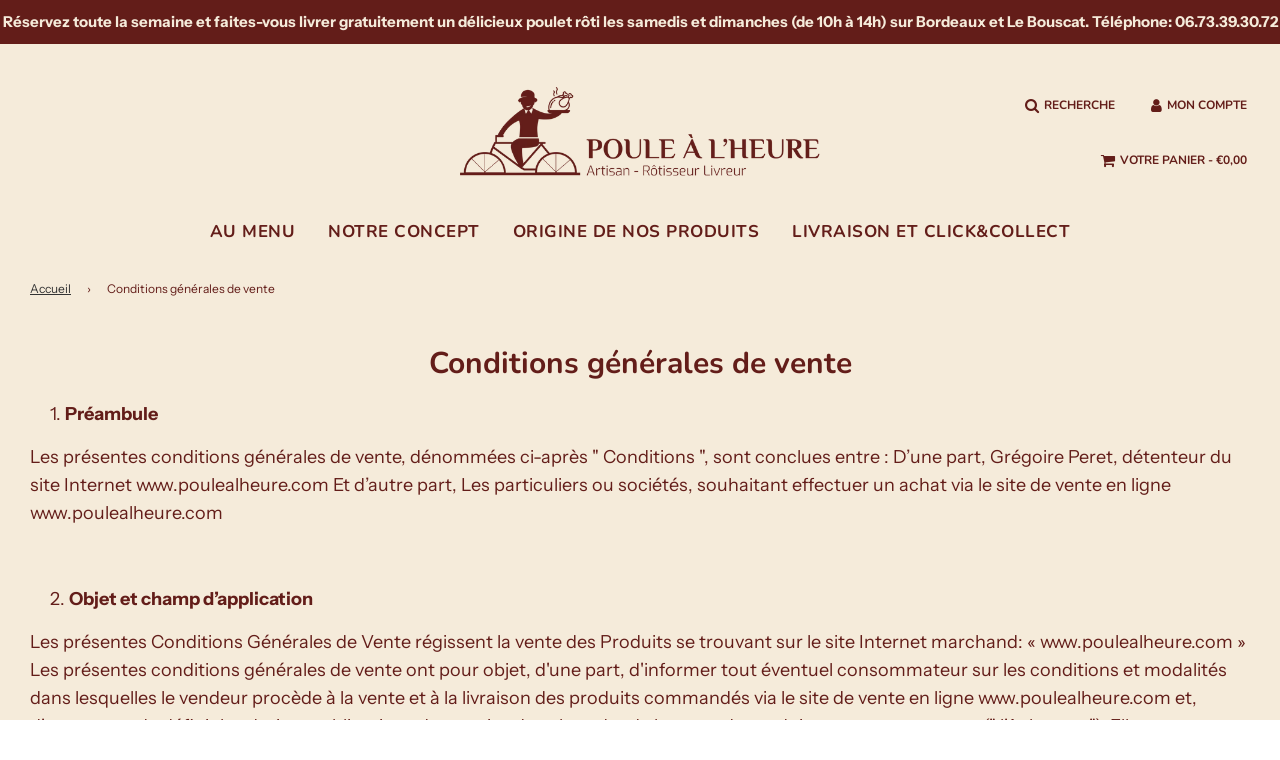

--- FILE ---
content_type: text/html; charset=utf-8
request_url: https://poulealheure.com/pages/conditions-generales-de-vente
body_size: 23072
content:
 <!doctype html>
<!--[if IE 8]><html class="no-js lt-ie9" lang="en"> <![endif]-->
<!--[if IE 9 ]><html class="ie9 no-js" lang="en"> <![endif]-->
<!--[if (gt IE 9)|!(IE)]><!--> <html class="no-js" lang="en"> <!--<![endif]-->
<head>
  <!-- Basic page needs ================================================== -->
  <meta charset="utf-8">
  <meta http-equiv="X-UA-Compatible" content="IE=edge">

  
    <link rel="shortcut icon" href="//poulealheure.com/cdn/shop/files/Fichier_35047_180x180_crop_center.jpg?v=1620662896" type="image/png">
    <link rel="apple-touch-icon" sizes="180x180" href="//poulealheure.com/cdn/shop/files/Fichier_35047_180x180_crop_center.jpg?v=1620662896">
    <link rel="apple-touch-icon-precomposed" sizes="180x180" href="//poulealheure.com/cdn/shop/files/Fichier_35047_180x180_crop_center.jpg?v=1620662896">
    <link rel="icon" type="image/png" sizes="32x32" href="//poulealheure.com/cdn/shop/files/Fichier_35047_32x32_crop_center.jpg?v=1620662896">
    <link rel="icon" type="image/png" sizes="194x194" href="//poulealheure.com/cdn/shop/files/Fichier_35047_194x194_crop_center.jpg?v=1620662896">
    <link rel="icon" type="image/png" sizes="192x192" href="//poulealheure.com/cdn/shop/files/Fichier_35047_192x192_crop_center.jpg?v=1620662896">
    <link rel="icon" type="image/png" sizes="16x16" href="//poulealheure.com/cdn/shop/files/Fichier_35047_16x16_crop_center.jpg?v=1620662896">
  

  <!-- Title and description ================================================== -->
  <title>
    Conditions générales de vente &ndash; Poule à l&#39;heure
  </title>

  
    <meta name="description" content="Conditions générales de vente du site Poulealheure.com">
  

  <!-- Helpers ================================================== -->
  <!-- /snippets/social-meta-tags.liquid -->


<meta property="og:site_name" content="Poule à l&#39;heure">
<meta property="og:url" content="https://poulealheure.com/pages/conditions-generales-de-vente">
<meta property="og:title" content="Conditions générales de vente">
<meta property="og:type" content="website">
<meta property="og:description" content="Conditions générales de vente du site Poulealheure.com">





<meta name="twitter:card" content="summary_large_image">
<meta name="twitter:title" content="Conditions générales de vente">
<meta name="twitter:description" content="Conditions générales de vente du site Poulealheure.com">

  <link rel="canonical" href="https://poulealheure.com/pages/conditions-generales-de-vente"/>
  
    <meta name="viewport" content="width=device-width, initial-scale=1, shrink-to-fit=no">
  
  <meta name="theme-color" content="#333">

  <!-- CSS ================================================== -->
  <style>
/*============================================================================
  #Typography
==============================================================================*/





@font-face {
  font-family: Nunito;
  font-weight: 700;
  font-style: normal;
  font-display: swap;
  src: url("//poulealheure.com/cdn/fonts/nunito/nunito_n7.37cf9b8cf43b3322f7e6e13ad2aad62ab5dc9109.woff2") format("woff2"),
       url("//poulealheure.com/cdn/fonts/nunito/nunito_n7.45cfcfadc6630011252d54d5f5a2c7c98f60d5de.woff") format("woff");
}

@font-face {
  font-family: "Instrument Sans";
  font-weight: 400;
  font-style: normal;
  font-display: swap;
  src: url("//poulealheure.com/cdn/fonts/instrument_sans/instrumentsans_n4.db86542ae5e1596dbdb28c279ae6c2086c4c5bfa.woff2") format("woff2"),
       url("//poulealheure.com/cdn/fonts/instrument_sans/instrumentsans_n4.510f1b081e58d08c30978f465518799851ef6d8b.woff") format("woff");
}

@font-face {
  font-family: Nunito;
  font-weight: 700;
  font-style: normal;
  font-display: swap;
  src: url("//poulealheure.com/cdn/fonts/nunito/nunito_n7.37cf9b8cf43b3322f7e6e13ad2aad62ab5dc9109.woff2") format("woff2"),
       url("//poulealheure.com/cdn/fonts/nunito/nunito_n7.45cfcfadc6630011252d54d5f5a2c7c98f60d5de.woff") format("woff");
}


  @font-face {
  font-family: Nunito;
  font-weight: 900;
  font-style: normal;
  font-display: swap;
  src: url("//poulealheure.com/cdn/fonts/nunito/nunito_n9.29703ebe5c8d8fa1bc7f2dcb872bdf16cf7ff465.woff2") format("woff2"),
       url("//poulealheure.com/cdn/fonts/nunito/nunito_n9.37c60d6be0d57e3635735f5fdd179e5283d59f56.woff") format("woff");
}




  @font-face {
  font-family: "Instrument Sans";
  font-weight: 700;
  font-style: normal;
  font-display: swap;
  src: url("//poulealheure.com/cdn/fonts/instrument_sans/instrumentsans_n7.e4ad9032e203f9a0977786c356573ced65a7419a.woff2") format("woff2"),
       url("//poulealheure.com/cdn/fonts/instrument_sans/instrumentsans_n7.b9e40f166fb7639074ba34738101a9d2990bb41a.woff") format("woff");
}




  @font-face {
  font-family: "Instrument Sans";
  font-weight: 400;
  font-style: italic;
  font-display: swap;
  src: url("//poulealheure.com/cdn/fonts/instrument_sans/instrumentsans_i4.028d3c3cd8d085648c808ceb20cd2fd1eb3560e5.woff2") format("woff2"),
       url("//poulealheure.com/cdn/fonts/instrument_sans/instrumentsans_i4.7e90d82df8dee29a99237cd19cc529d2206706a2.woff") format("woff");
}




  @font-face {
  font-family: "Instrument Sans";
  font-weight: 700;
  font-style: italic;
  font-display: swap;
  src: url("//poulealheure.com/cdn/fonts/instrument_sans/instrumentsans_i7.d6063bb5d8f9cbf96eace9e8801697c54f363c6a.woff2") format("woff2"),
       url("//poulealheure.com/cdn/fonts/instrument_sans/instrumentsans_i7.ce33afe63f8198a3ac4261b826b560103542cd36.woff") format("woff");
}



/*============================================================================
  #General Variables
==============================================================================*/

:root {

  --font-weight-normal: 400;
  --font-weight-bold: 700;
  --font-weight-header-bold: 900;

  --header-font-stack: Nunito, sans-serif;
  --header-font-weight: 700;
  --header-font-style: normal;
  --header-text-size: 30;
  --header-text-size-px: 30px;

  --header-font-case: uppercase;
  --header-font-size: 17;
  --header-font-size-px: 17px;

  --heading-spacing: 0px;
  --heading-font-case: normal;
  --heading-font-stack: FontDrop;

  --body-font-stack: "Instrument Sans", sans-serif;
  --body-font-weight: 400;
  --body-font-style: normal;

  --navigation-font-stack: Nunito, sans-serif;
  --navigation-font-weight: 700;
  --navigation-font-style: normal;

  --base-font-size-int: 18;
  --base-font-size: 18px;

  --body-font-size-12-to-em: 0.67em;
  --body-font-size-14-to-em: 0.78em;
  --body-font-size-16-to-em: 0.89em;
  --body-font-size-18-to-em: 1.0em;
  --body-font-size-20-to-em: 1.11em;
  --body-font-size-22-to-em: 1.22em;
  --body-font-size-24-to-em: 1.33em;
  --body-font-size-28-to-em: 1.56em;
  --body-font-size-36-to-em: 2.0em;

  --sale-badge-color: #631d19;
  --sold-out-badge-color: #000;
  --badge-font-color: #fff;

  --primary-btn-text-color: #f5ebda;
  --primary-btn-bg-color: #631d19;
  --primary-btn-bg-color-lighten50: #e59b96;
  --primary-btn-bg-color-opacity50: rgba(99, 29, 25, 0.5);
  --primary-btn-bg-hover-color: #c18429;
  --primary-btn-text-hover-color: #f5ebda;

  --button-text-case: uppercase;
  --button-font-size: 14;
  --button-font-size-px: 14px;

  --secondary-btn-text-color: #631d19;
  --secondary-btn-bg-color: #f5ebda;
  --secondary-btn-bg-color-lighten: #ffffff;
  --secondary-btn-bg-hover-color: #c18429;
  --secondary-btn-bg-text-hover-color: #f5ebda;

  
    --alt-btn-border-radius: 0.5rem;
  

  
    --alt-btn-font-style: normal;
    --alt-btn-font-weight: 700;
    

  --text-color: #631d19;
  --text-color-lighten5: #77231e;
  --text-color-lighten70: #f9e9e8;
  --text-color-transparent05: rgba(99, 29, 25, 0.05);
  --text-color-transparent15: rgba(99, 29, 25, 0.15);
  --text-color-transparent5: rgba(99, 29, 25, 0.5);
  --text-color-transparent6: rgba(99, 29, 25, 0.6);
  --text-color-transparent7: rgba(99, 29, 25, 0.7);
  --text-color-transparent8: rgba(99, 29, 25, 0.8);

  --product-page-font-size: 28;
  --product-page-font-size-px: 28px;
  --product-page-font-case: normal;

  
  --product-page-font-weight: 400;
  

  --link-color: #333;
  --on-sale-color: #631d19;

  --body-color: #f5ebda;
  --body-color-darken10: #ead5b2;
  --body-color-transparent00: rgba(245, 235, 218, 0);
  --body-color-transparent90: rgba(245, 235, 218, 0.9);

  --body-secondary-color: #f5ebda;
  --body-secondary-color-transparent00: rgba(245, 235, 218, 0);
  --body-secondary-color-darken05: #f0e0c6;

  --color-primary-background: #f5ebda;
  --color-secondary-background: #f5ebda;

  --cart-background-color: #333333;

  --border-color: rgba(99, 29, 25, 0.5);
  --border-color-darken10: #3a110f;

  --header-color: #f5ebda;
  --header-color-darken5: #f0e0c6;
  --header-color-lighten5: #faf6ee;

  --header-border-color: rgba(0,0,0,0);

  --announcement-text-size: 15px;
  --announcement-text-spacing: 0px;
  --announcement-text-case: none;

  
      --announcement-font-style: normal;
      --announcement-font-weight: 700;
    

  --logo-font-size: 18px;

  --overlay-header-text-color: #631d19;
  --nav-text-color: #631d19;
  --nav-text-hover: #c18429;

  --color-scheme-light-background: #f5ebda;
  --color-scheme-light-background-lighten5: #faf6ee;
  --color-scheme-light-text: #631d19;
  --color-scheme-light-text-transparent60: rgba(99, 29, 25, 0.6);

  --color-scheme-feature-background: #f5ebda;
  --color-scheme-feature-background-lighten5: #faf6ee;
  --color-scheme-feature-text: #f5ebda;
  --color-scheme-feature-text-transparent60: rgba(245, 235, 218, 0.6);

  --homepage-sections-accent-secondary-color-transparent60: rgba(245, 235, 218, 0.6);

  --color-scheme-dark-background: #631d19;
  --color-scheme-dark-text: #f5ebda;
  --color-scheme-dark-text-transparent60: rgba(245, 235, 218, 0.6);

  --filter-bg-color: rgba(99, 29, 25, 0.1);

  --color-footer-bg: #f5ebda;
  --color-footer-bg-darken5: #f0e0c6;
  --color-footer-text: #631d19;
  --color-footer-text-darken10: #3a110f;
  --color-footer-border: rgba(99, 29, 25, 0.1);

  --popup-text-color: #f5ebda;
  --popup-text-color-lighten10: #ffffff;
  --popup-bg-color: #631d19;

  --menu-drawer-color: #f5ebda;
  --menu-drawer-color-darken5: #f0e0c6;
  --menu-drawer-text-color: #631d19;
  --menu-drawer-border-color: rgba(99, 29, 25, 0.1);
  --menu-drawer-text-hover-color: #e8e8e8;

  --cart-drawer-color: #f5ebda;
  --cart-drawer-text-color: #631d19;
  --cart-drawer-text-color-lighten10: #8c2923;
  --cart-drawer-border-color: rgba(99, 29, 25, 0.5);

  --fancybox-overlay: url('//poulealheure.com/cdn/shop/t/2/assets/fancybox_overlay.png?v=61793926319831825281613482453');
}
</style>


  
    <link rel="preload" href="//poulealheure.com/cdn/shop/t/2/assets/theme.min.css?v=21650502180885729601613482469" as="style">
    <link href="//poulealheure.com/cdn/shop/t/2/assets/theme.min.css?v=21650502180885729601613482469" rel="stylesheet" type="text/css" media="all" />
  

  <link href="//poulealheure.com/cdn/shop/t/2/assets/custom.css?v=102493421877365237651613482452" rel="stylesheet" type="text/css" media="all" />

  <!-- Header hook for plugins ================================================== -->
  <script>window.performance && window.performance.mark && window.performance.mark('shopify.content_for_header.start');</script><meta name="facebook-domain-verification" content="5lxxjtwx6s4te6ntljukhrhtybyeot">
<meta id="shopify-digital-wallet" name="shopify-digital-wallet" content="/53123580056/digital_wallets/dialog">
<script async="async" src="/checkouts/internal/preloads.js?locale=fr-FR"></script>
<script id="shopify-features" type="application/json">{"accessToken":"d86b49a477c161917ac3202d9ef2d2f1","betas":["rich-media-storefront-analytics"],"domain":"poulealheure.com","predictiveSearch":true,"shopId":53123580056,"locale":"fr"}</script>
<script>var Shopify = Shopify || {};
Shopify.shop = "poule-a-lheure.myshopify.com";
Shopify.locale = "fr";
Shopify.currency = {"active":"EUR","rate":"1.0"};
Shopify.country = "FR";
Shopify.theme = {"name":"Flow","id":118604136600,"schema_name":"Flow","schema_version":"17.3.2","theme_store_id":801,"role":"main"};
Shopify.theme.handle = "null";
Shopify.theme.style = {"id":null,"handle":null};
Shopify.cdnHost = "poulealheure.com/cdn";
Shopify.routes = Shopify.routes || {};
Shopify.routes.root = "/";</script>
<script type="module">!function(o){(o.Shopify=o.Shopify||{}).modules=!0}(window);</script>
<script>!function(o){function n(){var o=[];function n(){o.push(Array.prototype.slice.apply(arguments))}return n.q=o,n}var t=o.Shopify=o.Shopify||{};t.loadFeatures=n(),t.autoloadFeatures=n()}(window);</script>
<script id="shop-js-analytics" type="application/json">{"pageType":"page"}</script>
<script defer="defer" async type="module" src="//poulealheure.com/cdn/shopifycloud/shop-js/modules/v2/client.init-shop-cart-sync_Lpn8ZOi5.fr.esm.js"></script>
<script defer="defer" async type="module" src="//poulealheure.com/cdn/shopifycloud/shop-js/modules/v2/chunk.common_X4Hu3kma.esm.js"></script>
<script defer="defer" async type="module" src="//poulealheure.com/cdn/shopifycloud/shop-js/modules/v2/chunk.modal_BV0V5IrV.esm.js"></script>
<script type="module">
  await import("//poulealheure.com/cdn/shopifycloud/shop-js/modules/v2/client.init-shop-cart-sync_Lpn8ZOi5.fr.esm.js");
await import("//poulealheure.com/cdn/shopifycloud/shop-js/modules/v2/chunk.common_X4Hu3kma.esm.js");
await import("//poulealheure.com/cdn/shopifycloud/shop-js/modules/v2/chunk.modal_BV0V5IrV.esm.js");

  window.Shopify.SignInWithShop?.initShopCartSync?.({"fedCMEnabled":true,"windoidEnabled":true});

</script>
<script>(function() {
  var isLoaded = false;
  function asyncLoad() {
    if (isLoaded) return;
    isLoaded = true;
    var urls = ["https:\/\/sales-pop.carecart.io\/lib\/salesnotifier.js?shop=poule-a-lheure.myshopify.com","https:\/\/localdelivery.herokuapp.com\/\/assets\/localdelivery-3.08.min.js?shop=poule-a-lheure.myshopify.com"];
    for (var i = 0; i < urls.length; i++) {
      var s = document.createElement('script');
      s.type = 'text/javascript';
      s.async = true;
      s.src = urls[i];
      var x = document.getElementsByTagName('script')[0];
      x.parentNode.insertBefore(s, x);
    }
  };
  if(window.attachEvent) {
    window.attachEvent('onload', asyncLoad);
  } else {
    window.addEventListener('load', asyncLoad, false);
  }
})();</script>
<script id="__st">var __st={"a":53123580056,"offset":3600,"reqid":"2783e0ea-7070-41e0-bef1-7a6253c6b67b-1769861346","pageurl":"poulealheure.com\/pages\/conditions-generales-de-vente","s":"pages-81049649304","u":"26a3c42f4b6a","p":"page","rtyp":"page","rid":81049649304};</script>
<script>window.ShopifyPaypalV4VisibilityTracking = true;</script>
<script id="captcha-bootstrap">!function(){'use strict';const t='contact',e='account',n='new_comment',o=[[t,t],['blogs',n],['comments',n],[t,'customer']],c=[[e,'customer_login'],[e,'guest_login'],[e,'recover_customer_password'],[e,'create_customer']],r=t=>t.map((([t,e])=>`form[action*='/${t}']:not([data-nocaptcha='true']) input[name='form_type'][value='${e}']`)).join(','),a=t=>()=>t?[...document.querySelectorAll(t)].map((t=>t.form)):[];function s(){const t=[...o],e=r(t);return a(e)}const i='password',u='form_key',d=['recaptcha-v3-token','g-recaptcha-response','h-captcha-response',i],f=()=>{try{return window.sessionStorage}catch{return}},m='__shopify_v',_=t=>t.elements[u];function p(t,e,n=!1){try{const o=window.sessionStorage,c=JSON.parse(o.getItem(e)),{data:r}=function(t){const{data:e,action:n}=t;return t[m]||n?{data:e,action:n}:{data:t,action:n}}(c);for(const[e,n]of Object.entries(r))t.elements[e]&&(t.elements[e].value=n);n&&o.removeItem(e)}catch(o){console.error('form repopulation failed',{error:o})}}const l='form_type',E='cptcha';function T(t){t.dataset[E]=!0}const w=window,h=w.document,L='Shopify',v='ce_forms',y='captcha';let A=!1;((t,e)=>{const n=(g='f06e6c50-85a8-45c8-87d0-21a2b65856fe',I='https://cdn.shopify.com/shopifycloud/storefront-forms-hcaptcha/ce_storefront_forms_captcha_hcaptcha.v1.5.2.iife.js',D={infoText:'Protégé par hCaptcha',privacyText:'Confidentialité',termsText:'Conditions'},(t,e,n)=>{const o=w[L][v],c=o.bindForm;if(c)return c(t,g,e,D).then(n);var r;o.q.push([[t,g,e,D],n]),r=I,A||(h.body.append(Object.assign(h.createElement('script'),{id:'captcha-provider',async:!0,src:r})),A=!0)});var g,I,D;w[L]=w[L]||{},w[L][v]=w[L][v]||{},w[L][v].q=[],w[L][y]=w[L][y]||{},w[L][y].protect=function(t,e){n(t,void 0,e),T(t)},Object.freeze(w[L][y]),function(t,e,n,w,h,L){const[v,y,A,g]=function(t,e,n){const i=e?o:[],u=t?c:[],d=[...i,...u],f=r(d),m=r(i),_=r(d.filter((([t,e])=>n.includes(e))));return[a(f),a(m),a(_),s()]}(w,h,L),I=t=>{const e=t.target;return e instanceof HTMLFormElement?e:e&&e.form},D=t=>v().includes(t);t.addEventListener('submit',(t=>{const e=I(t);if(!e)return;const n=D(e)&&!e.dataset.hcaptchaBound&&!e.dataset.recaptchaBound,o=_(e),c=g().includes(e)&&(!o||!o.value);(n||c)&&t.preventDefault(),c&&!n&&(function(t){try{if(!f())return;!function(t){const e=f();if(!e)return;const n=_(t);if(!n)return;const o=n.value;o&&e.removeItem(o)}(t);const e=Array.from(Array(32),(()=>Math.random().toString(36)[2])).join('');!function(t,e){_(t)||t.append(Object.assign(document.createElement('input'),{type:'hidden',name:u})),t.elements[u].value=e}(t,e),function(t,e){const n=f();if(!n)return;const o=[...t.querySelectorAll(`input[type='${i}']`)].map((({name:t})=>t)),c=[...d,...o],r={};for(const[a,s]of new FormData(t).entries())c.includes(a)||(r[a]=s);n.setItem(e,JSON.stringify({[m]:1,action:t.action,data:r}))}(t,e)}catch(e){console.error('failed to persist form',e)}}(e),e.submit())}));const S=(t,e)=>{t&&!t.dataset[E]&&(n(t,e.some((e=>e===t))),T(t))};for(const o of['focusin','change'])t.addEventListener(o,(t=>{const e=I(t);D(e)&&S(e,y())}));const B=e.get('form_key'),M=e.get(l),P=B&&M;t.addEventListener('DOMContentLoaded',(()=>{const t=y();if(P)for(const e of t)e.elements[l].value===M&&p(e,B);[...new Set([...A(),...v().filter((t=>'true'===t.dataset.shopifyCaptcha))])].forEach((e=>S(e,t)))}))}(h,new URLSearchParams(w.location.search),n,t,e,['guest_login'])})(!0,!1)}();</script>
<script integrity="sha256-4kQ18oKyAcykRKYeNunJcIwy7WH5gtpwJnB7kiuLZ1E=" data-source-attribution="shopify.loadfeatures" defer="defer" src="//poulealheure.com/cdn/shopifycloud/storefront/assets/storefront/load_feature-a0a9edcb.js" crossorigin="anonymous"></script>
<script data-source-attribution="shopify.dynamic_checkout.dynamic.init">var Shopify=Shopify||{};Shopify.PaymentButton=Shopify.PaymentButton||{isStorefrontPortableWallets:!0,init:function(){window.Shopify.PaymentButton.init=function(){};var t=document.createElement("script");t.src="https://poulealheure.com/cdn/shopifycloud/portable-wallets/latest/portable-wallets.fr.js",t.type="module",document.head.appendChild(t)}};
</script>
<script data-source-attribution="shopify.dynamic_checkout.buyer_consent">
  function portableWalletsHideBuyerConsent(e){var t=document.getElementById("shopify-buyer-consent"),n=document.getElementById("shopify-subscription-policy-button");t&&n&&(t.classList.add("hidden"),t.setAttribute("aria-hidden","true"),n.removeEventListener("click",e))}function portableWalletsShowBuyerConsent(e){var t=document.getElementById("shopify-buyer-consent"),n=document.getElementById("shopify-subscription-policy-button");t&&n&&(t.classList.remove("hidden"),t.removeAttribute("aria-hidden"),n.addEventListener("click",e))}window.Shopify?.PaymentButton&&(window.Shopify.PaymentButton.hideBuyerConsent=portableWalletsHideBuyerConsent,window.Shopify.PaymentButton.showBuyerConsent=portableWalletsShowBuyerConsent);
</script>
<script data-source-attribution="shopify.dynamic_checkout.cart.bootstrap">document.addEventListener("DOMContentLoaded",(function(){function t(){return document.querySelector("shopify-accelerated-checkout-cart, shopify-accelerated-checkout")}if(t())Shopify.PaymentButton.init();else{new MutationObserver((function(e,n){t()&&(Shopify.PaymentButton.init(),n.disconnect())})).observe(document.body,{childList:!0,subtree:!0})}}));
</script>
<script id='scb4127' type='text/javascript' async='' src='https://poulealheure.com/cdn/shopifycloud/privacy-banner/storefront-banner.js'></script>
<script>window.performance && window.performance.mark && window.performance.mark('shopify.content_for_header.end');</script>

  
<meta property="og:image" content="https://cdn.shopify.com/s/files/1/0531/2358/0056/files/Fichier_115047.png?height=628&pad_color=f5ebda&v=1615505275&width=1200" />
<meta property="og:image:secure_url" content="https://cdn.shopify.com/s/files/1/0531/2358/0056/files/Fichier_115047.png?height=628&pad_color=f5ebda&v=1615505275&width=1200" />
<meta property="og:image:width" content="1200" />
<meta property="og:image:height" content="628" />
<link href="https://monorail-edge.shopifysvc.com" rel="dns-prefetch">
<script>(function(){if ("sendBeacon" in navigator && "performance" in window) {try {var session_token_from_headers = performance.getEntriesByType('navigation')[0].serverTiming.find(x => x.name == '_s').description;} catch {var session_token_from_headers = undefined;}var session_cookie_matches = document.cookie.match(/_shopify_s=([^;]*)/);var session_token_from_cookie = session_cookie_matches && session_cookie_matches.length === 2 ? session_cookie_matches[1] : "";var session_token = session_token_from_headers || session_token_from_cookie || "";function handle_abandonment_event(e) {var entries = performance.getEntries().filter(function(entry) {return /monorail-edge.shopifysvc.com/.test(entry.name);});if (!window.abandonment_tracked && entries.length === 0) {window.abandonment_tracked = true;var currentMs = Date.now();var navigation_start = performance.timing.navigationStart;var payload = {shop_id: 53123580056,url: window.location.href,navigation_start,duration: currentMs - navigation_start,session_token,page_type: "page"};window.navigator.sendBeacon("https://monorail-edge.shopifysvc.com/v1/produce", JSON.stringify({schema_id: "online_store_buyer_site_abandonment/1.1",payload: payload,metadata: {event_created_at_ms: currentMs,event_sent_at_ms: currentMs}}));}}window.addEventListener('pagehide', handle_abandonment_event);}}());</script>
<script id="web-pixels-manager-setup">(function e(e,d,r,n,o){if(void 0===o&&(o={}),!Boolean(null===(a=null===(i=window.Shopify)||void 0===i?void 0:i.analytics)||void 0===a?void 0:a.replayQueue)){var i,a;window.Shopify=window.Shopify||{};var t=window.Shopify;t.analytics=t.analytics||{};var s=t.analytics;s.replayQueue=[],s.publish=function(e,d,r){return s.replayQueue.push([e,d,r]),!0};try{self.performance.mark("wpm:start")}catch(e){}var l=function(){var e={modern:/Edge?\/(1{2}[4-9]|1[2-9]\d|[2-9]\d{2}|\d{4,})\.\d+(\.\d+|)|Firefox\/(1{2}[4-9]|1[2-9]\d|[2-9]\d{2}|\d{4,})\.\d+(\.\d+|)|Chrom(ium|e)\/(9{2}|\d{3,})\.\d+(\.\d+|)|(Maci|X1{2}).+ Version\/(15\.\d+|(1[6-9]|[2-9]\d|\d{3,})\.\d+)([,.]\d+|)( \(\w+\)|)( Mobile\/\w+|) Safari\/|Chrome.+OPR\/(9{2}|\d{3,})\.\d+\.\d+|(CPU[ +]OS|iPhone[ +]OS|CPU[ +]iPhone|CPU IPhone OS|CPU iPad OS)[ +]+(15[._]\d+|(1[6-9]|[2-9]\d|\d{3,})[._]\d+)([._]\d+|)|Android:?[ /-](13[3-9]|1[4-9]\d|[2-9]\d{2}|\d{4,})(\.\d+|)(\.\d+|)|Android.+Firefox\/(13[5-9]|1[4-9]\d|[2-9]\d{2}|\d{4,})\.\d+(\.\d+|)|Android.+Chrom(ium|e)\/(13[3-9]|1[4-9]\d|[2-9]\d{2}|\d{4,})\.\d+(\.\d+|)|SamsungBrowser\/([2-9]\d|\d{3,})\.\d+/,legacy:/Edge?\/(1[6-9]|[2-9]\d|\d{3,})\.\d+(\.\d+|)|Firefox\/(5[4-9]|[6-9]\d|\d{3,})\.\d+(\.\d+|)|Chrom(ium|e)\/(5[1-9]|[6-9]\d|\d{3,})\.\d+(\.\d+|)([\d.]+$|.*Safari\/(?![\d.]+ Edge\/[\d.]+$))|(Maci|X1{2}).+ Version\/(10\.\d+|(1[1-9]|[2-9]\d|\d{3,})\.\d+)([,.]\d+|)( \(\w+\)|)( Mobile\/\w+|) Safari\/|Chrome.+OPR\/(3[89]|[4-9]\d|\d{3,})\.\d+\.\d+|(CPU[ +]OS|iPhone[ +]OS|CPU[ +]iPhone|CPU IPhone OS|CPU iPad OS)[ +]+(10[._]\d+|(1[1-9]|[2-9]\d|\d{3,})[._]\d+)([._]\d+|)|Android:?[ /-](13[3-9]|1[4-9]\d|[2-9]\d{2}|\d{4,})(\.\d+|)(\.\d+|)|Mobile Safari.+OPR\/([89]\d|\d{3,})\.\d+\.\d+|Android.+Firefox\/(13[5-9]|1[4-9]\d|[2-9]\d{2}|\d{4,})\.\d+(\.\d+|)|Android.+Chrom(ium|e)\/(13[3-9]|1[4-9]\d|[2-9]\d{2}|\d{4,})\.\d+(\.\d+|)|Android.+(UC? ?Browser|UCWEB|U3)[ /]?(15\.([5-9]|\d{2,})|(1[6-9]|[2-9]\d|\d{3,})\.\d+)\.\d+|SamsungBrowser\/(5\.\d+|([6-9]|\d{2,})\.\d+)|Android.+MQ{2}Browser\/(14(\.(9|\d{2,})|)|(1[5-9]|[2-9]\d|\d{3,})(\.\d+|))(\.\d+|)|K[Aa][Ii]OS\/(3\.\d+|([4-9]|\d{2,})\.\d+)(\.\d+|)/},d=e.modern,r=e.legacy,n=navigator.userAgent;return n.match(d)?"modern":n.match(r)?"legacy":"unknown"}(),u="modern"===l?"modern":"legacy",c=(null!=n?n:{modern:"",legacy:""})[u],f=function(e){return[e.baseUrl,"/wpm","/b",e.hashVersion,"modern"===e.buildTarget?"m":"l",".js"].join("")}({baseUrl:d,hashVersion:r,buildTarget:u}),m=function(e){var d=e.version,r=e.bundleTarget,n=e.surface,o=e.pageUrl,i=e.monorailEndpoint;return{emit:function(e){var a=e.status,t=e.errorMsg,s=(new Date).getTime(),l=JSON.stringify({metadata:{event_sent_at_ms:s},events:[{schema_id:"web_pixels_manager_load/3.1",payload:{version:d,bundle_target:r,page_url:o,status:a,surface:n,error_msg:t},metadata:{event_created_at_ms:s}}]});if(!i)return console&&console.warn&&console.warn("[Web Pixels Manager] No Monorail endpoint provided, skipping logging."),!1;try{return self.navigator.sendBeacon.bind(self.navigator)(i,l)}catch(e){}var u=new XMLHttpRequest;try{return u.open("POST",i,!0),u.setRequestHeader("Content-Type","text/plain"),u.send(l),!0}catch(e){return console&&console.warn&&console.warn("[Web Pixels Manager] Got an unhandled error while logging to Monorail."),!1}}}}({version:r,bundleTarget:l,surface:e.surface,pageUrl:self.location.href,monorailEndpoint:e.monorailEndpoint});try{o.browserTarget=l,function(e){var d=e.src,r=e.async,n=void 0===r||r,o=e.onload,i=e.onerror,a=e.sri,t=e.scriptDataAttributes,s=void 0===t?{}:t,l=document.createElement("script"),u=document.querySelector("head"),c=document.querySelector("body");if(l.async=n,l.src=d,a&&(l.integrity=a,l.crossOrigin="anonymous"),s)for(var f in s)if(Object.prototype.hasOwnProperty.call(s,f))try{l.dataset[f]=s[f]}catch(e){}if(o&&l.addEventListener("load",o),i&&l.addEventListener("error",i),u)u.appendChild(l);else{if(!c)throw new Error("Did not find a head or body element to append the script");c.appendChild(l)}}({src:f,async:!0,onload:function(){if(!function(){var e,d;return Boolean(null===(d=null===(e=window.Shopify)||void 0===e?void 0:e.analytics)||void 0===d?void 0:d.initialized)}()){var d=window.webPixelsManager.init(e)||void 0;if(d){var r=window.Shopify.analytics;r.replayQueue.forEach((function(e){var r=e[0],n=e[1],o=e[2];d.publishCustomEvent(r,n,o)})),r.replayQueue=[],r.publish=d.publishCustomEvent,r.visitor=d.visitor,r.initialized=!0}}},onerror:function(){return m.emit({status:"failed",errorMsg:"".concat(f," has failed to load")})},sri:function(e){var d=/^sha384-[A-Za-z0-9+/=]+$/;return"string"==typeof e&&d.test(e)}(c)?c:"",scriptDataAttributes:o}),m.emit({status:"loading"})}catch(e){m.emit({status:"failed",errorMsg:(null==e?void 0:e.message)||"Unknown error"})}}})({shopId: 53123580056,storefrontBaseUrl: "https://poulealheure.com",extensionsBaseUrl: "https://extensions.shopifycdn.com/cdn/shopifycloud/web-pixels-manager",monorailEndpoint: "https://monorail-edge.shopifysvc.com/unstable/produce_batch",surface: "storefront-renderer",enabledBetaFlags: ["2dca8a86"],webPixelsConfigList: [{"id":"295371097","configuration":"{\"pixel_id\":\"500005134533339\",\"pixel_type\":\"facebook_pixel\",\"metaapp_system_user_token\":\"-\"}","eventPayloadVersion":"v1","runtimeContext":"OPEN","scriptVersion":"ca16bc87fe92b6042fbaa3acc2fbdaa6","type":"APP","apiClientId":2329312,"privacyPurposes":["ANALYTICS","MARKETING","SALE_OF_DATA"],"dataSharingAdjustments":{"protectedCustomerApprovalScopes":["read_customer_address","read_customer_email","read_customer_name","read_customer_personal_data","read_customer_phone"]}},{"id":"shopify-app-pixel","configuration":"{}","eventPayloadVersion":"v1","runtimeContext":"STRICT","scriptVersion":"0450","apiClientId":"shopify-pixel","type":"APP","privacyPurposes":["ANALYTICS","MARKETING"]},{"id":"shopify-custom-pixel","eventPayloadVersion":"v1","runtimeContext":"LAX","scriptVersion":"0450","apiClientId":"shopify-pixel","type":"CUSTOM","privacyPurposes":["ANALYTICS","MARKETING"]}],isMerchantRequest: false,initData: {"shop":{"name":"Poule à l'heure","paymentSettings":{"currencyCode":"EUR"},"myshopifyDomain":"poule-a-lheure.myshopify.com","countryCode":"FR","storefrontUrl":"https:\/\/poulealheure.com"},"customer":null,"cart":null,"checkout":null,"productVariants":[],"purchasingCompany":null},},"https://poulealheure.com/cdn","1d2a099fw23dfb22ep557258f5m7a2edbae",{"modern":"","legacy":""},{"shopId":"53123580056","storefrontBaseUrl":"https:\/\/poulealheure.com","extensionBaseUrl":"https:\/\/extensions.shopifycdn.com\/cdn\/shopifycloud\/web-pixels-manager","surface":"storefront-renderer","enabledBetaFlags":"[\"2dca8a86\"]","isMerchantRequest":"false","hashVersion":"1d2a099fw23dfb22ep557258f5m7a2edbae","publish":"custom","events":"[[\"page_viewed\",{}]]"});</script><script>
  window.ShopifyAnalytics = window.ShopifyAnalytics || {};
  window.ShopifyAnalytics.meta = window.ShopifyAnalytics.meta || {};
  window.ShopifyAnalytics.meta.currency = 'EUR';
  var meta = {"page":{"pageType":"page","resourceType":"page","resourceId":81049649304,"requestId":"2783e0ea-7070-41e0-bef1-7a6253c6b67b-1769861346"}};
  for (var attr in meta) {
    window.ShopifyAnalytics.meta[attr] = meta[attr];
  }
</script>
<script class="analytics">
  (function () {
    var customDocumentWrite = function(content) {
      var jquery = null;

      if (window.jQuery) {
        jquery = window.jQuery;
      } else if (window.Checkout && window.Checkout.$) {
        jquery = window.Checkout.$;
      }

      if (jquery) {
        jquery('body').append(content);
      }
    };

    var hasLoggedConversion = function(token) {
      if (token) {
        return document.cookie.indexOf('loggedConversion=' + token) !== -1;
      }
      return false;
    }

    var setCookieIfConversion = function(token) {
      if (token) {
        var twoMonthsFromNow = new Date(Date.now());
        twoMonthsFromNow.setMonth(twoMonthsFromNow.getMonth() + 2);

        document.cookie = 'loggedConversion=' + token + '; expires=' + twoMonthsFromNow;
      }
    }

    var trekkie = window.ShopifyAnalytics.lib = window.trekkie = window.trekkie || [];
    if (trekkie.integrations) {
      return;
    }
    trekkie.methods = [
      'identify',
      'page',
      'ready',
      'track',
      'trackForm',
      'trackLink'
    ];
    trekkie.factory = function(method) {
      return function() {
        var args = Array.prototype.slice.call(arguments);
        args.unshift(method);
        trekkie.push(args);
        return trekkie;
      };
    };
    for (var i = 0; i < trekkie.methods.length; i++) {
      var key = trekkie.methods[i];
      trekkie[key] = trekkie.factory(key);
    }
    trekkie.load = function(config) {
      trekkie.config = config || {};
      trekkie.config.initialDocumentCookie = document.cookie;
      var first = document.getElementsByTagName('script')[0];
      var script = document.createElement('script');
      script.type = 'text/javascript';
      script.onerror = function(e) {
        var scriptFallback = document.createElement('script');
        scriptFallback.type = 'text/javascript';
        scriptFallback.onerror = function(error) {
                var Monorail = {
      produce: function produce(monorailDomain, schemaId, payload) {
        var currentMs = new Date().getTime();
        var event = {
          schema_id: schemaId,
          payload: payload,
          metadata: {
            event_created_at_ms: currentMs,
            event_sent_at_ms: currentMs
          }
        };
        return Monorail.sendRequest("https://" + monorailDomain + "/v1/produce", JSON.stringify(event));
      },
      sendRequest: function sendRequest(endpointUrl, payload) {
        // Try the sendBeacon API
        if (window && window.navigator && typeof window.navigator.sendBeacon === 'function' && typeof window.Blob === 'function' && !Monorail.isIos12()) {
          var blobData = new window.Blob([payload], {
            type: 'text/plain'
          });

          if (window.navigator.sendBeacon(endpointUrl, blobData)) {
            return true;
          } // sendBeacon was not successful

        } // XHR beacon

        var xhr = new XMLHttpRequest();

        try {
          xhr.open('POST', endpointUrl);
          xhr.setRequestHeader('Content-Type', 'text/plain');
          xhr.send(payload);
        } catch (e) {
          console.log(e);
        }

        return false;
      },
      isIos12: function isIos12() {
        return window.navigator.userAgent.lastIndexOf('iPhone; CPU iPhone OS 12_') !== -1 || window.navigator.userAgent.lastIndexOf('iPad; CPU OS 12_') !== -1;
      }
    };
    Monorail.produce('monorail-edge.shopifysvc.com',
      'trekkie_storefront_load_errors/1.1',
      {shop_id: 53123580056,
      theme_id: 118604136600,
      app_name: "storefront",
      context_url: window.location.href,
      source_url: "//poulealheure.com/cdn/s/trekkie.storefront.c59ea00e0474b293ae6629561379568a2d7c4bba.min.js"});

        };
        scriptFallback.async = true;
        scriptFallback.src = '//poulealheure.com/cdn/s/trekkie.storefront.c59ea00e0474b293ae6629561379568a2d7c4bba.min.js';
        first.parentNode.insertBefore(scriptFallback, first);
      };
      script.async = true;
      script.src = '//poulealheure.com/cdn/s/trekkie.storefront.c59ea00e0474b293ae6629561379568a2d7c4bba.min.js';
      first.parentNode.insertBefore(script, first);
    };
    trekkie.load(
      {"Trekkie":{"appName":"storefront","development":false,"defaultAttributes":{"shopId":53123580056,"isMerchantRequest":null,"themeId":118604136600,"themeCityHash":"12678163062620265438","contentLanguage":"fr","currency":"EUR","eventMetadataId":"afe1faaf-9278-4027-88e0-c3f5e218e4f6"},"isServerSideCookieWritingEnabled":true,"monorailRegion":"shop_domain","enabledBetaFlags":["65f19447","b5387b81"]},"Session Attribution":{},"S2S":{"facebookCapiEnabled":true,"source":"trekkie-storefront-renderer","apiClientId":580111}}
    );

    var loaded = false;
    trekkie.ready(function() {
      if (loaded) return;
      loaded = true;

      window.ShopifyAnalytics.lib = window.trekkie;

      var originalDocumentWrite = document.write;
      document.write = customDocumentWrite;
      try { window.ShopifyAnalytics.merchantGoogleAnalytics.call(this); } catch(error) {};
      document.write = originalDocumentWrite;

      window.ShopifyAnalytics.lib.page(null,{"pageType":"page","resourceType":"page","resourceId":81049649304,"requestId":"2783e0ea-7070-41e0-bef1-7a6253c6b67b-1769861346","shopifyEmitted":true});

      var match = window.location.pathname.match(/checkouts\/(.+)\/(thank_you|post_purchase)/)
      var token = match? match[1]: undefined;
      if (!hasLoggedConversion(token)) {
        setCookieIfConversion(token);
        
      }
    });


        var eventsListenerScript = document.createElement('script');
        eventsListenerScript.async = true;
        eventsListenerScript.src = "//poulealheure.com/cdn/shopifycloud/storefront/assets/shop_events_listener-3da45d37.js";
        document.getElementsByTagName('head')[0].appendChild(eventsListenerScript);

})();</script>
  <script>
  if (!window.ga || (window.ga && typeof window.ga !== 'function')) {
    window.ga = function ga() {
      (window.ga.q = window.ga.q || []).push(arguments);
      if (window.Shopify && window.Shopify.analytics && typeof window.Shopify.analytics.publish === 'function') {
        window.Shopify.analytics.publish("ga_stub_called", {}, {sendTo: "google_osp_migration"});
      }
      console.error("Shopify's Google Analytics stub called with:", Array.from(arguments), "\nSee https://help.shopify.com/manual/promoting-marketing/pixels/pixel-migration#google for more information.");
    };
    if (window.Shopify && window.Shopify.analytics && typeof window.Shopify.analytics.publish === 'function') {
      window.Shopify.analytics.publish("ga_stub_initialized", {}, {sendTo: "google_osp_migration"});
    }
  }
</script>
<script
  defer
  src="https://poulealheure.com/cdn/shopifycloud/perf-kit/shopify-perf-kit-3.1.0.min.js"
  data-application="storefront-renderer"
  data-shop-id="53123580056"
  data-render-region="gcp-us-east1"
  data-page-type="page"
  data-theme-instance-id="118604136600"
  data-theme-name="Flow"
  data-theme-version="17.3.2"
  data-monorail-region="shop_domain"
  data-resource-timing-sampling-rate="10"
  data-shs="true"
  data-shs-beacon="true"
  data-shs-export-with-fetch="true"
  data-shs-logs-sample-rate="1"
  data-shs-beacon-endpoint="https://poulealheure.com/api/collect"
></script>
</head>


<body id="conditions-generales-de-vente" class="template-page page-fade white--match images-aspect-ratio ">
<div id="shopify-section-alpaca" class="shopify-section"><div style="display:none" data-alpaca-version="1618946431811"></div><style> /*  */ .__alpaca *, .__alpaca p, .__alpaca__announcement_bar { /*  */ } .__alpaca h1, .__alpaca h2, .__alpaca h3, .__alpaca h4, .__alpaca h5, .__alpaca h6, .__alpaca__cell__label, .__alpaca__cell__label[for] { /*  */ } .__alpaca__btn, .__alpaca__btn--text-only, .__alpaca__btn span, .__alpaca__btn--text-only span { /*  */ }
</style> 


</div>

  <script>
    var classList = document.documentElement.classList;
    classList.add('supports-js')
    classList.add('js');
    classList.remove('no-js');
    
  </script>

  
  <div class="right-drawer-vue">
  
  <wetheme-right-drawer
    search-url="/search/suggest.json"
    login-url="https://shopify.com/53123580056/account?locale=fr&region_country=FR"
    is-predictive="true"
    search-products="true"
    search-pages="false"
    search-articles="false"
    search-collections="true"
  >
  </wetheme-right-drawer>
</div>
<script type="text/x-template" id="wetheme-right-drawer-template">
  <div>
    <transition name="drawer-right">
      <div class="drawer drawer--right drawer--cart" v-if="isOpen" ref="drawerRight">
        <div class="drawer__header sitewide--title-wrapper">
          <div class="drawer__close js-drawer-close">
            <button type="button" class="icon-fallback-text" ref="drawerClose" v-on:click="close">
              <span class="fallback-text">Fermer le panier</span>
            </button>
          </div>
          <input ref="drawerFocus" tabindex="-1" aria-hidden="true" class="sr-only" />
          <div class="drawer__title h2 page--title">
            <span v-if="type === 'cart'"">Panier</span>
            <span class="sr-only" v-if="type === 'shop-now'">Aperçu rapide</span>
            <span v-if="type === 'login'">Connexion</span>
            <span v-if="type === 'search'">Recherche</span>
          </div>
        </div>

        <div id="CartContainer" v-if="type === 'cart'">
          <form action="/cart" method="post" novalidate class="cart ajaxcart" v-if="cart">
            <p class="empty-cart" v-if="cart.item_count === 0">Votre panier est vide.</p>

            <div class="ajaxcart__inner" v-if="cart.item_count > 0">
              <div class="ajaxcart__product" v-for="(item, index) in cart.items" :key="index + item.id">
                <div class="ajaxcart__row" v-bind:data-line="index + 1"
                  v-bind:class="{ 'is-loading': index + 1 === lineQuantityUpdating }"
                >
                  <div class="grid display-table">
                    <div class="grid__item small--one-whole medium--one-quarter large--one-quarter medium--display-table-cell">
                      <a v-bind:href="item.url" class="ajaxcart__product-image">
                        <img
                          src="#"
                          alt=""
                          v-responsive="item.image"
                          v-bind:alt="item.featured_image.alt"
                          v-if="item.image"
                        />
                        <img v-if="!item.image" src="//cdn.shopify.com/s/assets/admin/no-image-medium-cc9732cb976dd349a0df1d39816fbcc7.gif" alt="" v-bind:alt="item.product_title" />
                      </a>
                    </div>
                    <div class="grid__item small--one-whole medium--two-quarters large--two-quarters medium--display-table-cell">
                      <p>
                        <a v-bind:href="item.url" class="ajaxcart__product-name" v-text="item.product_title"></a>
                        <span class="ajaxcart__product-meta" v-if="item.variant_title" v-text="item.variant_title"></span>
                        <span class="ajaxcart__product-meta" v-if="item.selling_plan_allocation" v-text="item.selling_plan_allocation.selling_plan.name"></span>
                        <span class="ajaxcart__product-meta" v-for="(item, key, index) in item.properties " :key="index">
                          <span v-text="key"></span>: <span v-text="item"></span>
                        </span>
                        
                      </p>
                      <div class="text-center">
                        <span class="ajaxcart-item__price-strikethrough"
                          v-if="item.original_line_price > 0 && item.final_line_price < item.original_line_price"
                        >
                          <s v-money="item.original_line_price">></s>
                        </span>
                        <span class="ajaxcart-item__price" v-money="item.final_line_price"></span>

                        <div class="unit-price" v-if="item.unit_price">
                            (<span class="unit-price__price" v-money="item.unit_price"></span>
                            <span> / </span>
                            <span class="unit-price__ref-value" v-text="item.unit_price_measurement.reference_value"></span>
                            <span class="unit-price__ref-unit" v-text="item.unit_price_measurement.reference_unit"></span>)
                        </div>
                      </div>

                      <ul class="ajaxcart-item__discounts" aria-label="Rabais appliqué">
                        <li class="ajaxcart-item__discount" v-for="discountAllocation in item.line_level_discount_allocations" :key="discountAllocation.id">
                          <span class="ajaxcart-item__discount_title" v-text="discountAllocation.discount_application.title"></span>
                          <span class="ajaxcart-item__discount_money">- <span v-money="discountAllocation.amount"></span></span>
                        </li>
                      </ul>

                      <div class="grid--full text-center ajaxcart__quantity-wrapper">
                        <div class="grid__item">
                          <div class="ajaxcart__qty">
                            <button
                              type="button"
                              class="ajaxcart__qty-adjust ajaxcart__qty--minus icon-fallback-text"
                              v-on:click="setQuantity(index + 1, item.quantity - 1)"
                              v-if="!isGiftwrapProduct(item)"
                            >
                              <i class="fa fa-minus" aria-hidden="true"></i>
                              <span class="fallback-text">&minus;</span>
                            </button>
                            <input
                              type="text"
                              name="updates[]"
                              class="ajaxcart__qty-num"
                              v-bind:value="item.quantity"
                              min="0"
                              aria-label="quantity"
                              pattern="[0-9]*"
                              v-on:change="setQuantity(index + 1, parseInt($event.target.value, 10))"
                              :disabled="isGiftwrapProduct(item)"
                            />
                            <button
                              type="button"
                              class="ajaxcart__qty-adjust ajaxcart__qty--plus icon-fallback-text"
                              v-on:click="setQuantity(index + 1, item.quantity + 1)"
                              v-if="!isGiftwrapProduct(item)"
                            >
                              <i class="fa fa-plus" aria-hidden="true"></i>
                              <span class="fallback-text">+</span>
                            </button>
                          </div>
                        </div>
                      </div>

                      <button
                        type="button"
                        class="ajaxcart__qty-remove icon-fallback-text"
                        v-on:click="setQuantity(index + 1, 0)"
                        v-if="!isGiftwrapProduct(item)"
                      >
                        <span class="fallback-text">X</span>
                      </button>

                    </div>
                  </div>
                </div>
              </div>

              <div class="ajaxcart__footer-wrapper">
                
                

                <div class="ajaxcart__footer">
                  <div class="grid--full">
                    <ul class="grid__item ajaxcart__discounts" style="margin: 0">
                      <li class="ajaxcart__discount" v-for="application in cart.cart_level_discount_applications">
                        <span class="ajaxcart__discount_money" v-money="application.total_allocated_amount"></span>
                        <span class="ajaxcart__discount_title" v-text="application.title"></span>
                      </li>
                    </ul>

                    <div class="grid__item ajaxcart__subtotal_header">
                      <p>Sous-total</p>
                    </div>

                    <p class="grid__item ajaxcart__price-strikeout text-center" v-if="cart.original_total_price > cart.total_price">
                      <s v-money="cart.original_total_price"></s>
                    </p>

                    <div class="grid__item ajaxcart__subtotal">
                      <p v-money="cart.total_price"></p>
                    </div>
                  </div>

                  <div class="cart__shipping rte"><p class="text-center">Taxes incluses et frais de port calculés à la caisse
</p>
                  </div>

                  <button type="submit" class="cart__checkout" name="checkout">
                    Procéder au paiement
                  </button>

                  
                </div>
              </div>
            </div>
          </form>
        </div>

        <div id="ShopNowContainer" v-if="type === 'shop-now'">
          <div ref="shopNowContent"></div>
        </div>

        <div id="SearchContainer" v-if="type === 'search'">
          <div class="search-drawer">
            <div class="input-group">
              <span class="input-group-btn">
                <button type="submit" class="btn icon-fallback-text" v-on:click="onSearchSubmit" tabindex="0">
                  <i class="fa fa-search"></i>
                  <span class="fallback-text">Recherche</span>
                </button>
              </span>
              <div class="search-input-group">
                <input
                  type="search" name="q" id="search-input" placeholder="Rechercher dans la boutique"
                  class="input-group-field" aria-label="Rechercher dans la boutique" autocomplete="off" autocorrect="off" spellcheck="false" ref="searchText"
                  v-model="searchQuery" @keydown.enter="onSearchSubmit"
                />
                <div class="search-drawer--clear" v-if="searchQuery.length > 0" v-on:click="clearSearchInput" tabindex="0">
                  <span class="search-drawer--clear-icon"></span>
                </div>
              </div>
            </div>
            <div class="wrapper">
              <div id="search-results" class="grid-uniform">
                <div v-if="searching" class="search-loading">
                  <i class="fa fa-circle-o-notch fa-spin fa-fw"></i><span class="sr-only">Chargement en cours...</span>
                </div>
                <div v-text="searchSummary" v-if="!searching"></div>
                <div class="search-results__meta top" v-if="searchHasResults">
                  <div class="search-results__meta-view-all"><a id="search-show-more" v-bind:href="searchPageUrlWithQuery" class="btn">Afficher tous les résultats</a></div>
                </div>
                <div class="" v-for="group in searchGroups" v-if="!searching">
                  <h2 v-text="group.name" v-if="group.results.length"></h2>
                  <div class="indiv-search-listing-grid" v-for="result in group.results">
                    <div class="grid">
                      <div class="grid__item large--one-fifth live-search--image" v-if="result.featured_image">
                        <a v-bind:href="result.url" v-bind:title="result.title">
                          <span v-if="result.featured_image.url">
                            <img
                              class="lazyload"
                              v-bind:src="result.featured_image.url"
                              v-bind:alt="result.featured_image.alt"
                            />
                          </span>
                        </a>
                      </div>
                      <div class="grid__item line-search-content" :class="(result.image || result.featured_image) ? 'large--four-fifths' : 'large--one-whole'">
                        
                        <h5>
                          <a v-bind:href="result.url" v-text="result.title"></a>
                        </h5>
                        <div v-if="!result.available && group.name == 'Products'">Épuisé</div>
                        
                        <div v-if="result.price" v-html="result.price"></div>
                        
                      </div>
                    </div>
                    <span class="search-drawer-separator" v-if="group.results.length"><hr /></span>
                  </div>
                </div>
                <div class="search-results__meta bottom" v-if="searchHasResults">
                  <div class="search-results__meta-view-all"><a id="search-show-more" v-bind:href="searchPageUrlWithQuery" class="btn">Afficher tous les résultats</a></div>
                </div>
              </div>
            </div>
          </div>
        </div>

        <div id="LogInContainer" v-if="type === 'login'">
          <div ref="loginContent"></div>
        </div>
      </div>
    </transition>
  </div>
</script>


  <div id="DrawerOverlay" class="drawer-overlay"></div>

  <div id="PageContainer" data-cart-action="added">
    <div id="shopify-section-announcement-bar" class="shopify-section">


  

  <style>

    .announcement-bar{
      background-color: #631d19;
      color: #f5ebda;
    }

    .announcement-bar a,
    .announcement-bar
    .social-sharing.is-clean a{
      color: #f5ebda;
    }

    .announcement-bar li a svg {
      fill: #f5ebda;
    }

  </style>

  <div
    class="announcement-bar no-icons"
    data-wetheme-section-type="announcement-bar" data-wetheme-section-id="announcement-bar"
  >

    

    
    <div class="announcement-bar__message">
        
          <p>Réservez toute la semaine et faites-vous livrer gratuitement un délicieux poulet rôti les samedis et dimanches (de 10h à 14h) sur Bordeaux et Le Bouscat. Téléphone: 06.73.39.30.72</p>
        
    </div>
    

  </div>



</div>

    <div id="shopify-section-header" class="shopify-section header-section">



























<div
  class="header-section--wrapper"
  data-wetheme-section-type="header" data-wetheme-section-id="header"
  data-header-sticky="true"
>
  <div id="NavDrawerOverlay" class="drawer-overlay"></div>
  <div id="NavDrawer" class="drawer drawer--left">

    <div class="mobile-nav__logo-title">
      <div class="mobile-nav__grow">
        
          
            
            
            






<div style="" class="lazyload-wrapper">

<noscript>
    <img
        class=""
        src="//poulealheure.com/cdn/shop/files/Fichier_115047_1000x1000.png?v=1615505275"
        data-sizes="auto"
        
            alt="Poule à l&#39;heure"
        
        itemprop="logo"
    />
</noscript>

<img
    class="lazyload "
    src="//poulealheure.com/cdn/shop/files/Fichier_115047_150x.png?v=1615505275"
    data-src="//poulealheure.com/cdn/shop/files/Fichier_115047_{width}.png?v=1615505275"
    data-sizes="auto"
    
    data-aspectratio="3.929024081115336"
    
    style="max-width: 3100px; max-height: 789px; width: 160px; max-width: 100%;"
    itemprop="logo"
    
        alt="Poule à l&#39;heure"
    
/>

</div>

          
        
      </div>
      <a class="mobile-menu--close-btn" tabindex="0"></a>
    </div>

    <!-- begin mobile-nav -->
    <ul class="mobile-nav">
      
      
        
          <li class="mobile-nav__item">
            <a href="/collections/frontpage" class="mobile-nav__link">Au Menu</a>
          </li>
        
      
        
          <li class="mobile-nav__item">
            <a href="/pages/notre-concept" class="mobile-nav__link">Notre Concept</a>
          </li>
        
      
        
          <li class="mobile-nav__item">
            <a href="/pages/origine-de-nos-produits" class="mobile-nav__link">Origine de nos produits</a>
          </li>
        
      
        
          <li class="mobile-nav__item">
            <a href="/pages/zone-de-livraison" class="mobile-nav__link">Livraison et Click&Collect</a>
          </li>
        
      


    </ul>

    
    
      <span class="mobile-nav-header">Compte</span>
      <ul class="mobile-nav">
        
          <li class="mobile-nav__item">
            <a href="https://shopify.com/53123580056/account?locale=fr&amp;region_country=FR" id="customer_login_link">Se connecter</a>
          </li>
          <li class="mobile-nav__item">
            <a href="https://shopify.com/53123580056/account?locale=fr" id="customer_register_link">Créer un compte</a>
          </li>
        
      </ul>
    
    <!-- //mobile-nav -->
  </div>

  

  <header class="site-header medium--hide small--hide logo_above">
    <div class="site-header__wrapper site-header__wrapper--logo-above site-header__wrapper--with-menu">
      <div class="site-header__wrapper__left">
        
          
  <form method="post" action="/localization" id="localization_form" accept-charset="UTF-8" class="localization-selector-form localization-selector-form-autosubmit" enctype="multipart/form-data"><input type="hidden" name="form_type" value="localization" /><input type="hidden" name="utf8" value="✓" /><input type="hidden" name="_method" value="put" /><input type="hidden" name="return_to" value="/pages/conditions-generales-de-vente" /></form>

        
      </div>

      <div class="site-header__wrapper__center">
        
          
    <div class="site-header__logowrapper">
      
        <div class="site-header__logo h1 site-title" itemscope itemtype="http://schema.org/Organization">
      

        
          <a href="/" itemprop="url" class="site-header__logo-image">
            
            
            






<div style="" class="lazyload-wrapper">

<noscript>
    <img
        class=""
        src="//poulealheure.com/cdn/shop/files/Fichier_115047_1000x1000.png?v=1615505275"
        data-sizes="auto"
        
            alt="Poule à l&#39;heure"
        
        itemprop="logo"
    />
</noscript>

<img
    class="lazyload "
    src="//poulealheure.com/cdn/shop/files/Fichier_115047_150x.png?v=1615505275"
    data-src="//poulealheure.com/cdn/shop/files/Fichier_115047_{width}.png?v=1615505275"
    data-sizes="auto"
    
    data-aspectratio="3.929024081115336"
    
    style="max-width: 3100px; max-height: 789px; width: 360px"
    itemprop="logo"
    
        alt="Poule à l&#39;heure"
    
/>

</div>

          </a>
        

        

      
        </div>
      
    </div>
  
        
      </div>

      <div class="site-header__wrapper__right top-links">
        

        
  <ul class="site-header__links top-links--icon-links">
    
      <li>
        <a href="/search" class="search-button">
          <i class="fa fa-search fa-lg"></i>
          <span class="header--supporting-text">Recherche</span>
        </a>
      </li>
    

    
      
        <li>
          <a href="https://shopify.com/53123580056/account?locale=fr&region_country=FR" title="Se connecter" class="log-in-button">
            <i class="fa fa-user fa-lg"></i>
            <span class="header--supporting-text">Mon compte</span>
          </a>
        </li>
      
    

    <li>
      <a href="/cart" class="site-header__cart-toggle" aria-controls="CartDrawer" aria-expanded="false">
        <i class="fa fa-shopping-cart fa-lg"></i>
        
          <span class="header--supporting-text">Votre panier
            
                - <span class="cart-item-count-header cart-item-count-header--total"><span class="money">€0,00</span></span>
            
          </span>
        
      </a>
    </li>
  </ul>

      </div>
    </div>

    
      <div class="site-header__nav-standalone">
        
    <div class="site-header__nav top-links" id="top_links_wrapper">
      <ul class="site-nav  mega-menu-wrapper" id="AccessibleNav" role="navigation">
        



  

    <li>
      <a href="/collections/frontpage" class="site-nav__link">Au Menu</a>
    </li>

  



  

    <li>
      <a href="/pages/notre-concept" class="site-nav__link">Notre Concept</a>
    </li>

  



  

    <li>
      <a href="/pages/origine-de-nos-produits" class="site-nav__link">Origine de nos produits</a>
    </li>

  



  

    <li>
      <a href="/pages/zone-de-livraison" class="site-nav__link">Livraison et Click&Collect</a>
    </li>

  



      </ul>
    </div>
  
      </div>
    
  </header>

  <nav class="nav-bar mobile-nav-bar-wrapper large--hide medium-down--show">
    <div class="wrapper">
      <div class="large--hide medium-down--show">
        <div class="mobile-grid--table">

          <div class="grid__item three-twelfths">
            <div class="site-nav--mobile">
              <button type="button" class="icon-fallback-text site-nav__link js-drawer-open-left-link" aria-controls="NavDrawer" aria-expanded="false">
                <i class="fa fa-bars fa-2x"></i>
                <span class="fallback-text">Menu</span>
              </button>
            </div>
          </div>

          <div class="grid__item six-twelfths">
            
    <div class="site-header__logowrapper">
      
        <div class="site-header__logo h1 site-title" itemscope itemtype="http://schema.org/Organization">
      

        
          <a href="/" itemprop="url" class="site-header__logo-image">
            
            
            






<div style="" class="lazyload-wrapper">

<noscript>
    <img
        class=""
        src="//poulealheure.com/cdn/shop/files/Fichier_115047_1000x1000.png?v=1615505275"
        data-sizes="auto"
        
            alt="Poule à l&#39;heure"
        
        itemprop="logo"
    />
</noscript>

<img
    class="lazyload "
    src="//poulealheure.com/cdn/shop/files/Fichier_115047_150x.png?v=1615505275"
    data-src="//poulealheure.com/cdn/shop/files/Fichier_115047_{width}.png?v=1615505275"
    data-sizes="auto"
    
    data-aspectratio="3.929024081115336"
    
    style="max-width: 3100px; max-height: 789px; width: 360px"
    itemprop="logo"
    
        alt="Poule à l&#39;heure"
    
/>

</div>

          </a>
        

        

      
        </div>
      
    </div>
  
          </div>

          <div class="grid__item three-twelfths right-side has-search-icon">
            <div class="site-nav--mobile">

              
              <a href="/search" class="search-button" aria-controls="SearchDrawer" aria-expanded="false">
                <span class="icon-fallback-text">
                  <i class="fa fa-search"></i>
                  <span class="fallback-text">Recherche</span>
                </span>
              </a>
              

              <a href="/cart" class="site-nav__link" aria-controls="CartDrawer" aria-expanded="false">
                <span class="icon-fallback-text">
                  <i class="fa fa-shopping-cart fa-2x"></i>
                  
                  <span class="fallback-text">Panier</span>
                </span>
                
                  <span class="cart-item-count-header--total hide">€0,00</span>
                
              </a>
            </div>
          </div>
        </div>
      </div>
    </div>
  </nav>
</div>

<style>

  :root {
    --logo-max-width: 360px;
  }

  .site-title{
  	padding: 10px 0;
  }

  .site-header .site-header__wrapper .site-header__wrapper__center {
    flex-basis: 360px;
  }

  .site-nav__dropdown li, .inner .h4, .inner .h5 {
    text-align: left;
  }

  .template-index .header-section.sticky-header:not(.sticked) .overlay-header,
  .template-index .header-section:not(.sticky-header) .overlay-header,
  
  .template-list-collections .header-section.sticky-header:not(.sticked) .overlay-header,
  .template-list-collections .header-section:not(.sticky-header) .overlay-header,
  .contact-page .header-section.sticky-header:not(.sticked) .overlay-header,
  .contact-page .header-section:not(.sticky-header) .overlay-header
  {
    background-color: rgba(245, 235, 218, 0.2);
  }

  .overlay-header .grid--full {
    padding-left: 30px;
    padding-right: 30px;
  }

  @media only screen and (min-width: 768px) and (max-width: 1200px) {
    .overlay-header .grid--full {
      padding-left: 15px;
      padding-right: 15px;
    }
  }

  .template-index .overlay-header-wrapper,
  
  .template-list-collections .overlay-header-wrapper,
  .contact-page .overlay-header-wrapper
  {
    max-height: 0px !important;
    min-height: 0px !important;
  }

  .template-index .overlay-header.force-hover,
  
  .template-list-collections .overlay-header.force-hover
  .contact-page .overlay-header.force-hover
   {
    background-color: #f5ebda;
  }

  

  @media screen and (max-width: 768px) {
    .site-header__logo-image img,
    .site-header__logo-overlay-image img {
      width: 160px!important;
    }
  }
</style>


</div>

    
      
        <!-- /snippets/breadcrumb.liquid -->


<div class="wrapper">
  
  <nav class="breadcrumb" aria-label="breadcrumbs">
    <a href="/" title="Retour à la page d&#39;accueil">Accueil</a>

    

     <span aria-hidden="true">&rsaquo;</span>
     <span>Conditions générales de vente</span>

    
  </nav>
  
</div>

      
    

    
     <div class="wrapper main-content page-main--wrapper">
    

    <!-- /templates/page.liquid -->


<div id="shopify-section-template--page" class="shopify-section"><!-- /sections/page-template.liquid -->


<div class="grid clearfix">
  <div class="grid__item large--one whole">

    <div class="sitewide--title-wrapper">
      
      <h1 class="page--title">Conditions générales de vente</h1>
    </div>

    <div class="grid">
      <div class="rte grid__item">
        <ol>
<li><strong> Préambule</strong></li>
</ol>
<p>Les présentes conditions générales de vente, dénommées ci-après " Conditions ", sont conclues entre : D’une part, Grégoire Peret, détenteur du site Internet www.poulealheure.com Et d’autre part, Les particuliers ou sociétés, souhaitant effectuer un achat via le site de vente en ligne www.poulealheure.com</p>
<p> </p>
<ol start="2">
<li><strong> Objet et champ d’application</strong></li>
</ol>
<p>Les présentes Conditions Générales de Vente régissent la vente des Produits se trouvant sur le site Internet marchand: « www.poulealheure.com » Les présentes conditions générales de vente ont pour objet, d'une part, d'informer tout éventuel consommateur sur les conditions et modalités dans lesquelles le vendeur procède à la vente et à la livraison des produits commandés via le site de vente en ligne www.poulealheure.com et, d'autre part, de définir les droits et obligations des parties dans le cadre de la vente de produits au consommateur (" l'Acheteur "). Elles s'appliquent, sans restriction ni réserves, à l'ensemble des ventes, des produits proposés par le site Internet www.poulealheure.com (ci-après le "Site"). En conséquence, le fait pour toute personne de commander un produit proposé à la vente sur le Site Internet www.poulealheure.com emporte acceptation pleine et entière des présentes conditions générales de vente dont l'Acheteur reconnaît avoir pris connaissance préalablement à sa commande. Les produits sont proposés à la vente et à la livraison exclusivement en France métropolitaine hors Corse. Aux fins des présentes Conditions Générales de Vente, l'Acheteur et le site sont individuellement ou collectivement désignés la Partie ou les Parties. L'Acheteur préalablement à sa commande, déclare que : • l'achat de produits sur le Site Internet www.poulealheure.com est sans rapport direct avec une activité professionnelle et est limité à une utilisation strictement personnelle ; • avoir la pleine capacité juridique, lui permettant de s'engager au titre des présentes conditions générales de vente conformément aux articles 1124 et 488 du Code Civil. Alexi Dasté vend les produits présents sur son Site Internet www.poulealheure.com uniquement au détail et à des consommateurs finaux. Toute commande ne correspondant pas manifestement à une vente au détail et, plus généralement, toute commande frauduleuse ou présumée comme telle, sera considérée par pouleàlheure comme nulle et non avenue. Pouleàlheure se réserve la possibilité de modifier à tout moment les présentes conditions générales de vente. Néanmoins, les Conditions Générales de Vente applicables à la commande passée par un Acheteur sur le Site de www.poulealheure.com sont celles acceptées par l'Acheteur au moment de la passation d'une telle commande. Les présentes Conditions Générales de Vente viennent compléter les conditions d'utilisation du Site www.poulealheure.com, disponibles dans la rubrique "Mentions légales", figurant en bas de la page d’accueil du site Internet www.poulealheure.com et applicables à l'Acheteur.</p>
<p> </p>
<ol start="3">
<li><strong> Présentation des produits</strong></li>
</ol>
<p>Conformément à l'article L. 111-1 du code de la consommation, l'Acheteur peut, préalablement à sa commande, prendre connaissance, sur le Site Internet www.poulealheure.com, des caractéristiques essentielles du ou des produit(s) qu'il désire commander. L'Acheteur peut sélectionner un ou plusieurs produits parmi les différentes catégories proposées sur le Site Internet www.poulealheure.com Les offres présentées sur le Site Internet www.poulealheure.com sont valables dans la limite des stocks disponibles. Pour les produits non stockés dans ses entrepôts, les offres présentées sur le Site Internet www.poulealheure.com sont valables sous réserve de leur disponibilité. Pouleàlheure est susceptible de modifier l'assortiment de produits proposés à la vente sur son Site Internet www.poulealheure.com en fonction notamment des contraintes liées à ses fournisseurs, sans préjudice des commandes passées par l'Acheteur.</p>
<p> </p>
<ol start="4">
<li><strong> La commande</strong></li>
</ol>
<p>Pour toute commande, le client pourra le faire via le site www.poulealheure.com Pour toutes passations de commandes le client devra indiquer les informations suivantes: • Nom, prénom, adresse de livraison, adresse de facturation, téléphone, messagerie électronique …. • Désignation des produits commandés • Quantités commandées Toute commande suppose l'adhésion aux présentes conditions générales de vente, sans préjudice de conditions contractuelles particulières conclues entre les Parties. L'Acheteur a la possibilité de vérifier le détail de son projet de commande et de corriger d'éventuelles erreurs. A partir du moment où l'Acheteur confirme sa commande en cliquant sur l'icône "Valider votre paiement", il est considéré comme ayant accepté en connaissance de cause les présentes conditions générales de vente, les prix, volumes et quantités des produits proposés à la vente et commandés par l'Acheteur. La vente ne sera considérée comme définitive qu'après encaissement de l'intégralité du prix par Pouleàlheure. Pouleàlheure se réserve le droit d’annuler toute commande d’un client avec lequel existerait un litige relatif au paiement d’une commande antérieure. Les informations énoncées par l'acheteur, lors de la prise de commande engagent celui-ci : en cas d'erreur dans le libellé des coordonnées du destinataire, le vendeur ne saurait être tenu responsable de l'impossibilité dans laquelle il pourrait être de livrer le produit.</p>
<p> </p>
<ol start="5">
<li><strong> Le paiement de la commande</strong></li>
</ol>
<p>Le paiement doit être réalisé lors de la validation de la commande en ligne par l'Acheteur. A aucun moment, les sommes versées ne pourront être considérées comme des arrhes ou des acomptes. Toutes les commandes sont payables en euros, toutes taxes et contributions obligatoires comprises. Les éventuels frais bancaires (tels que les commissions de change) restent à la charge de l'Acheteur (y compris dans le cas d'un remboursement). La TVA applicable aux produits sera celle en vigueur au jour de la commande. Pour régler sa commande sur le Site Internet www.poulealheure.com, l'Acheteur dispose des modes de règlement suivants : carte bancaire via un serveur sécurisé. Pour régler sa commande auprès du service clients de Pouleàlheure, l'Acheteur dispose des modes de règlement suivants : carte bancaire, chèque bancaire (seuls sont acceptés les chèques bancaires délivrés par un établissement bancaire ou financier habilité à exercer en France), virement bancaire. Les cartes bancaires acceptées sur le Site Internet www.poulealheure.com et auprès du service clients de Pouleàlheure sont les suivantes : Carte Bleue, Visa, Master Card, et doivent être délivrées par un établissement bancaire ou financier situé dans l'Union Européenne ou à Monaco. Les avoirs en ligne sont des avoirs émis exclusivement par Pouleàlheure et utilisables par leur bénéficiaire uniquement sur le Site Internet www.poulealheure.com Ils ont une durée de validité d'un an à compter de leur date d'émission. L'Acheteur garantit à Pouleàlheure qu'il dispose des autorisations nécessaires pour utiliser le mode de règlement qu'il aura choisi pour sa commande, lors de l'enregistrement de son bon de commande. Pouleàlheure se réserve le droit de suspendre ou d'annuler toute exécution d'une commande et/ou livraison, quelle que soit sa nature et niveau d'exécution, en cas de défaut de paiement ou paiement partiel de toute somme qui serait due par l'Acheteur, en cas d'incident de paiement, ou en cas de fraude ou tentative de fraude relative à l'utilisation du Site Internet de www.poulealheure.com Dans le cadre de la lutte contre les fraudes sur Internet, les informations relatives à votre commande pourront être transmises à tout tiers habilité par la loi aux seules fins de vérification de l'identification de l'Acheteur de la validité de la commande, du mode de règlement utilisé et de la livraison envisagée. Afin d'assurer la sécurité du paiement par carte bancaire, l'Acheteur devra transmettre à Pouleàlheure le cryptogramme visuel (CVV) figurant au verso de sa carte bancaire. Pouleàlheure  utilise un outil de paiement sécurisé. La sécurité du paiement repose sur l'authentification de l'Acheteur, et sur la confidentialité de l'intégralité des données.</p>
<p> </p>
<ol start="6">
<li><strong> REFUS d'une commande</strong></li>
</ol>
<p>L'Acheteur ou le destinataire des produits commandés est invité à vérifier l'état apparent des produits à la livraison. En présence d'anomalie apparente (avarie, produit manquant par rapport au bon de livraison, colis ou produit endommagé etc.) constatée lors de la livraison en présence du livreur, l'Acheteur ou le destinataire des produits commandés est tenu de signaler au livreur les dommages ou manquements constatés et en formulant toutes réclamations et réserves et a la possibilité de refuser la livraison en établissant un constat d'anomalie écrit, daté et signé auprès du livreur de Pouleàlheure. En présence d'une anomalie quant au contenu du colis (produit manquant, produit non-conforme à la commande...), l'Acheteur ou le destinataire des produits commandés est invité à signaler le problème rencontré à Pouleàlheure en contactant le service clients dans les 48h.</p>
<p> </p>
<ol start="7">
<li><strong> Clause de réserve de propriété</strong></li>
</ol>
<p>Pouleàlheure conserve la propriété pleine et entière des produits vendus jusqu'au parfait encaissement du prix intégral, en principal, frais, taxes et contributions obligatoires compris.</p>
<p> </p>
<ol start="8">
<li><strong> Livraison de la commande</strong></li>
</ol>
<p>Les délais de livraison sont fonction des plannings établis par Pouleàlheure. Pouleàlheure se réserve la possibilité de décaler l’envoi de la commande tout en en informant le client. Eléments nécessaires pour la livraison : Il appartient au client de préciser avec clarté l’adresse de livraison des produits commandés et un numéro de téléphone où il sera joignable à tout moment pour la bonne exécution de la livraison. Il appartient au client de vérifier le bon état des produits réceptionnés à la livraison de sa commande. Pouleàlheure décline toute responsabilité en cas de force majeure venant entraver la bonne réalisation d’une commande et/ou d’une livraison et en suspendrait automatiquement l’exécution après un certain délai : • Grèves • Catastrophes naturelles, etc… Ces cas s’ajoutent à ceux habituellement retenus par la jurisprudence française.</p>
<p> </p>
<ol start="9">
<li><strong> Droit de rétractation</strong></li>
</ol>
<p>En vertu de l’Article L121-16 du Code de la Consommation : le client dispose d’un délai de rétractation de 7 jours ouvrables à compter du jour de réception de sa commande. Cependant, l'article L. 121-20-2 du code de la consommation prévoit que, sauf si les parties en sont convenues autrement, le consommateur ne bénéficie pas de la faculté de se rétracter pour les contrats de fourniture de biens confectionnés (…) qui, du fait de leur nature, ne peuvent être réexpédiés ou sont susceptibles de se détériorer ou de se périmer rapidement (ex : vente de denrées périssables).</p>
<p> </p>
<ol start="10">
<li><strong> Signature éléctronique</strong></li>
</ol>
<p>La signature électronique est matérialisée par le clic de validation de la commande.</p>
<p> </p>
<ol start="11">
<li><strong> Informatique et liberté</strong></li>
</ol>
<p>Les données à caractère personnel collectées par Pouleàlheure lors de toute commande de l'Acheteur sont nécessaires pour la gestion de sa commande par la Pouleàlheure et ses prestataires et pourront être utilisées, sous réserve des droits exercés par la personne concernée, afin d'informer celle-ci des produits ou services fournis par Pouleàlheure et/ou par ses partenaires commerciaux. Conformément à la loi "Informatique et Libertés" n° 78-17 du 6 janvier 1978 modifiée, LCDB a procédé à la déclaration de son fichier, comprenant des données nominatives auprès de la Commission Nationale Informatique et Libertés (CNIL). L'Acheteur et le destinataire d'une commande disposent d'un droit d'accéder et de faire rectifier ou supprimer des données les concernant traitées par Pouleàlheure, ainsi que du droit de s'opposer au traitement de ces données à des fins de prospection commerciale directe. Par défaut, ces droits s'exercent auprès de Pouleàlheure par courrier adressé au service clients, aux coordonnées indiquées dans la rubrique "Nous Contacter" du Site Internet www.poulealheure.com. En passant commande auprès de Pouleàlheure, l'Acheteur peut également être informé des offres de Pouleàlheure par e-mail, sauf opposition de sa part. Si l'Acheteur ne souhaite plus recevoir ces messages d'information, il peut en faire part à Pouleàlheure à tout moment par courrier postal ou par e-mail aux coordonnées indiquées dans la rubrique "Nous Contacter" du Site Internet www.poulealheure.com ou via le lien de désabonnement contenu en bas de chacun des emails envoyés Pouleàlheure. En cas de problème rencontré à ce sujet, l'Acheteur peut entrer en contact avec le service clients de Pouleàlheure.</p>
<p> </p>
<ol start="12">
<li><strong> Non renonciation</strong></li>
</ol>
<p>Le fait pour l'une des parties de ne pas se prévaloir auprès de l'autre partie d'un manquement à l'une quelconque des obligations visées au sein des présentes conditions générales de vente ne saurait être interprété pour l'avenir comme une renonciation à l'obligation en cause.</p>
<p> </p>
<ol start="13">
<li><strong> Réglement des litiges</strong></li>
</ol>
<p>Les ventes de produits de Pouleàlheure sont soumises à la loi française. Tout litige relatif à l'existence, l'interprétation, l'exécution ou la rupture du contrat conclu entre Pouleàlheure  et l'Acheteur, même en cas de pluralité de défendeurs, sera, à défaut d'accord amiable, de la compétence exclusive des tribunaux de Paris.</p>
<p> </p>
<ol start="14">
<li><strong> Non validité partielle</strong></li>
</ol>
<p>Si une ou plusieurs stipulations des présentes conditions générales de vente sont tenues pour non valides ou déclarées comme telles en application d'une loi, d'un règlement ou à la suite d'une décision définitive d'une juridiction compétente, les autres stipulations garderont toute leur force et leur portée.</p>
<p> </p>
<ol start="15">
<li><strong> Durée et application</strong></li>
</ol>
<p>Les présentes conditions s'appliquent pendant toute la durée de leur mise en ligne par Pouleàlheure. Le client reconnaît avoir pris connaissance, au moment de la passation de sa commande, des conditions générales de vente énoncées sur le site www.poulealheure.com. Toute passation de commande vaut acceptation des présentes conditions générales sans aucune réserve. Les présentes conditions générales de vente régissent les relations contractuelles entre Pouleàlheure et son client, les deux parties les acceptant sans réserve. Ces conditions générales de vente prévaudront sur toutes autres conditions figurant dans tout autre document, sauf dérogation préalable, expresse et écrite.</p>
      </div>

      
  </div>

  </div>
</div>


</div>

   </div>

    <div class="footer-wrapper">
      <div id="shopify-section-footer--newsletter" class="shopify-section footer-section--newsletter-wrapper">
  <div
    class="homepage-sections-wrapper homepage-sections-wrapper--dark newsletter--section"
    data-wetheme-section-type="footer--newsletter" data-wetheme-section-id="footer--newsletter"
  >

    <div class="wrapper show-on-scroll">
      <div class="grid row--table">
        <div class="grid__item large--one-half medium--one-half small--one-whole newsletter--section--grid vertical--align">

          <div class="newsletter--section--grid_inner newsletter_title">
            <h3 class="homepage-sections--title">Inscrivez-vous à nos newsletters pour recevoir nos bons plans</h3>
              
          </div>

        </div>
        <div class="grid__item large--one-half medium--one-half small--one-whole newsletter--section--grid vertical--align">

          <div class="newsletter--section--grid_inner newsletter_form_section">

              <form method="post" action="/contact#contact_form" id="contact_form" accept-charset="UTF-8" class="contact-form"><input type="hidden" name="form_type" value="customer" /><input type="hidden" name="utf8" value="✓" />
              
              
                <input type="hidden" name="contact[tags]" value="newsletter">
                <div id="newsletter-wrapper">
                  <input id="newsletter_text" type="email" value="" placeholder="Entrez e-mail" name="contact[email]" class="input-group-field email" aria-label="Translation missing: fr.general.newsletter_form_section.newsletter_email" autocorrect="off" autocapitalize="off">
                  <input id="newsletter_submit" type="submit" class="btn btn-default" name="subscribe" value="&#xf054;">
                </div>
              
              </form>

          </div>
        </div>

      </div>
    </div>

  </div>



</div>
      <div id="shopify-section-footer" class="shopify-section">


<footer
  class="site-footer footer-alignment--center"
  data-wetheme-section-type="footer" data-wetheme-section-id="footer"
>
	<div class="wrapper">
		<div class="grid">

			

				

					<div class="grid__item large--one-third medium--one-half small--one-whole content-footer">
						
							<div class="h3 footer-header">Le concept Poule à L&#39;heure</div>
						
						
							<div class="rte footer-article"><p>Le bon poulet rôti livré à la maison gratuitement! </p><p>Société locale et circuit court, nous livrons actuellement le samedi et le dimanche, de 10h à 14h, sur Bordeaux et au Bouscat.</p><p></p></div>
						
					</div>

				

	

				

				
				<div class="grid__item large--one-third medium--one-half small--one-whole links-footer">
					
						<div class="h3 footer-header">Liens</div>
					
					<ul class="footer-content">
						
							
								<li>
									<a href="/search">Recherche</a>
								</li>
							
						
							
								<li>
									<a href="/pages/mentions-legales">Mentions-légales</a>
								</li>
							
						
							
								<li>
									<a href="/pages/conditions-generales-de-vente">Conditions générales de vente</a>
								</li>
							
						
					</ul>
				</div>

				

	

				

	  			<div class="grid__item large--one-third medium--one-half small--one-whole social-media-footer">
					
						<div class="h3 footer-header">Nous suivre</div>
					
	  				

<ul id="sm-icons" class="clearfix">

  
    <li id="sm-facebook"><a href="https://www.facebook.com/Poule-%C3%A0-lheure-109612217893214" target="_blank"><i class="fa fa-facebook fa-2x"></i></a></li>
  

  

  

  

  

  

  

  

  

  

  

  

</ul>



	  			</div>

			

	

</div>
    <div class="bottom--footer">

      
        <div class="footer-description footer-description--center">
          
        </div>
      

      <div class="bottom--footer-row">
        <form method="post" action="/localization" id="localization_form" accept-charset="UTF-8" class="localization-selector-form localization-selector-form-autosubmit" enctype="multipart/form-data"><input type="hidden" name="form_type" value="localization" /><input type="hidden" name="utf8" value="✓" /><input type="hidden" name="_method" value="put" /><input type="hidden" name="return_to" value="/pages/conditions-generales-de-vente" /></form>

        


            
        

        <ul class="bottom--footer---links">
          <li><a href="/">&copy; 2026, Poule à l&#39;heure</a></li>
          <li><a target="_blank" rel="nofollow" href="https://fr.shopify.com?utm_campaign=poweredby&amp;utm_medium=shopify&amp;utm_source=onlinestore">Commerce électronique propulsé par Shopify</a></li>
        </ul>

      </div>
    </div>
  </div>
</footer>


</div>
    </div>
  </div>

  <script type="text/javascript">
    window.lazySizesConfig = window.lazySizesConfig || {};
    window.lazySizesConfig.rias = window.lazySizesConfig.rias || {};

    // configure available widths to replace with the {width} placeholder
    window.lazySizesConfig.rias.widths = [150, 300, 600, 900, 1200, 1500, 1800, 2100];

    document.addEventListener('lazyriasmodifyoptions', function (e) {
      // convert width to width specification for shopify
      var widthmap = {}
      var aspect = parseFloat(e.target.dataset.aspectratio); // classList.contains('lazyload-square');
      var forceHeight = parseInt(e.target.dataset.forceHeight, 10);
      window.lazySizesConfig.rias.widths.forEach(function (width) {
        if (forceHeight) {
          var heightForWidth = width / aspect;
          var newWidth, newHeight;
          if (heightForWidth < forceHeight) {
            newWidth = forceHeight / heightForWidth * width;
          } else {
            newWidth = width;
          }
          newHeight = newWidth / aspect;
          widthmap[width] = newWidth.toFixed(0) + 'x' + newHeight.toFixed(0)
        } else {
          widthmap[width] = width.toString() + 'x';
        }
      });
      e.detail.widthmap = widthmap;
    });
  </script>

  <script defer type="module" src="//poulealheure.com/cdn/shop/t/2/assets/theme.min.js?v=53234332821834307561613482470"></script>
  <script defer nomodule src="//poulealheure.com/cdn/shop/t/2/assets/theme.legacy.min.js?v=148920803326761407521613482469"></script>

  

<style>

.verification-popup-logo__image img {
  width: 200px;
  max-width: 200px !important;
}

@media (max-width: 991px) {
  .verification-popup-logo__image img {
    max-width: 220px !important;
  }
}

#prompt__background:after {
  
    background-color: transparent;
  
}



</style>
  <style>
.popup_image.newsletter-top {
  background-image: url('//poulealheure.com/cdn/shop/files/Fichier_145047_800x.png?v=1615505282');
  background-size: cover;
  background-repeat: no-repeat;
  background-position: center;
  width: 50%;
}
</style>



<div id="popup" data-desktop-type="fullscreen" data-popup-time="7" data-popup-delay="5" data-popup-test-mode="false">

  

  
    <div id="fullscreen" class="popup" style="display:none;">
      <div class="popup--body-outer popup--with-image">
        <div class="popup--body">
          
            <h2 class="custom-font">Vous souhaitez être informé des futurs réductions et bons plans ?</h2>
          
          
            <div class="popup--description">
            	<p>Inscrivez-vous et recevez nos emails (très occasionnels) vous présentant les futurs bons plans, des réductions et l&#x27;actualités de Poule à l&#x27;heure.</p>
            </div>
          

          
            <div id="subs-container">
              <div>
                <form method="post" action="/contact#contact_form" id="contact_form" accept-charset="UTF-8" class="contact-form"><input type="hidden" name="form_type" value="customer" /><input type="hidden" name="utf8" value="✓" />
                
                
        					<div class="input-group">
        						<div class="form-control">
        							<input type="email" value="" placeholder="courriel@exemple.com" name="contact[email]" id="Email" class="input-group-field" aria-label="courriel@exemple.com">
        							<input type="hidden" name="contact[tags]" value="newsletter">
        						</div>
        						<div class="form-control">
        							<span>
                        <input type="submit" class="btn" name="subscribe" id="subscribe" value="S&#39;inscrire">
        							</span>
        						</div>
        						<div class="newsletter--blurb"></div>
        					</div>
                
                </form>
              </div>
            </div>
          

          
            <div class="social-media-footer">
              

<ul id="sm-icons" class="clearfix">

  
    <li id="sm-facebook"><a href="https://www.facebook.com/Poule-%C3%A0-lheure-109612217893214" target="_blank"><i class="fa fa-facebook fa-2x"></i></a></li>
  

  

  

  

  

  

  

  

  

  

  

  

</ul>



            </div>
          
         </div>
       </div>

      
      <div class="popup_image newsletter-top" role="img" aria-label="Vous souhaitez être informé des futurs réductions et bons plans ?">
      </div>
      
    </div>
  

  
  <div id="slide-up" style="display:none;">
    <a class="popup--close-btn" tabindex="0"></a>

      
      <div class="popup_image newsletter-top" role="img" aria-label="Vous souhaitez être informé des futurs réductions et bons plans ?">
      </div>
      

      <div class="popup--body-outer popup--with-image">
        <div class="popup--body">
          
            <h3 class="custom-font">Vous souhaitez être informé des futurs réductions et bons plans ?</h3>
          
          
            <div class="popup--description">
            	<p>Inscrivez-vous et recevez nos emails (très occasionnels) vous présentant les futurs bons plans, des réductions et l&#x27;actualités de Poule à l&#x27;heure.</p>
            </div>
          

  				
  					<div id="subs-container">
  						<div>
                <form method="post" action="/contact#contact_form" id="contact_form" accept-charset="UTF-8" class="contact-form"><input type="hidden" name="form_type" value="customer" /><input type="hidden" name="utf8" value="✓" />
                
                  
                  <div class="input-group">
                    <input type="email" value="" placeholder="courriel@exemple.com" name="contact[email]" id="Email" class="input-group-field" aria-label="courriel@exemple.com">
                    <input type="hidden" name="contact[tags]" value="newsletter">
                    <span>
                      <input type="submit" class="btn" name="subscribe" id="subscribe" value="S&#39;inscrire">
                    </span>
                  </div>
                  
                  <p data-spam-detection-disclaimer="">Ce site est protégé par hCaptcha, et la <a href="https://hcaptcha.com/privacy">Politique de confidentialité</a> et les <a href="https://hcaptcha.com/terms">Conditions de service</a> de hCaptcha s’appliquent.</p>

                </form>
  						</div>
  					</div>
  				

  				
            <div class="social-media-footer">
              

<ul id="sm-icons" class="clearfix">

  
    <li id="sm-facebook"><a href="https://www.facebook.com/Poule-%C3%A0-lheure-109612217893214" target="_blank"><i class="fa fa-facebook fa-2x"></i></a></li>
  

  

  

  

  

  

  

  

  

  

  

  

</ul>



            </div>
          
        </div>

    </div>
  </div>
</div>



  <script type="application/json" id="wetheme-global">
    {
      
      "translations": {
        "addToCart": "Ajouter au panier",
        "added": "Ajoutée",
        "soldOut": "Épuisé",
        "unavailable": "Non disponible",
        "no_results_html": "Votre recherche pour \"{{ terms }}\" n'a pas généré de résultats.",
        "results_for_html": "Votre recherche pour \"{{ terms }}\" a généré les résultats suivants:",
        "products": "Des produits",
        "pages": "Pages",
        "collections": "Les collections",
        "articles": "Des articles",
        "quick_shop": "Aperçu rapide",
        "view_options": "Afficher les options",
        "read_more_html": "Lire la suite",
        "read_less_html": "Lire moins",
        "youve_viewed": "Vous avez vu {{ x }} produit sur {{ y }}",
        "load_more": "Charger plus",
        "productAdded": "Ajoutée",
        "loading": "Chargement en cours...",
        "giftwrap_label": "Papier cadeau",
        "yes": "Oui"
      },
      "moneyFormat": "€{{amount_with_comma_separator}}",
      "giftwrapProduct": null,
      "giftwrapEnabled": false
    }
  </script>
</body>
</html>
